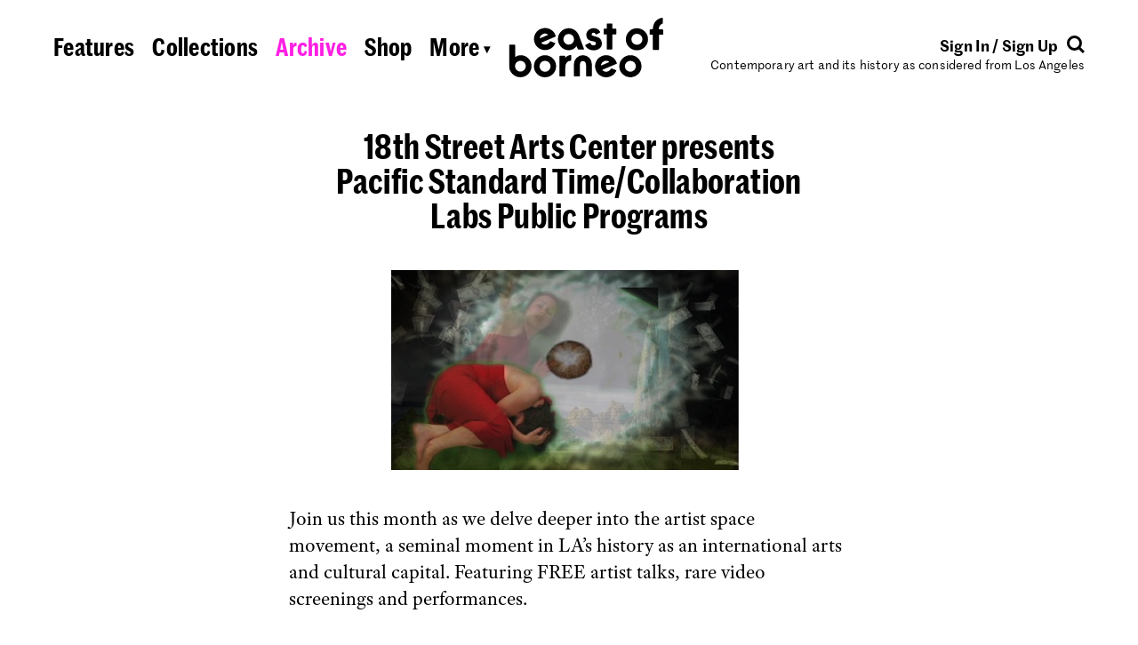

--- FILE ---
content_type: text/html; charset=UTF-8
request_url: https://eastofborneo.org/archives/18th-street-arts-center-presents-pacific-standard-time-collaboration-labs-public-programs/
body_size: 6744
content:

<!doctype html>
<html class="no-js fluid" lang="en-US" xmlns:og="http://ogp.me/ns#" xmlns:fb="http://ogp.me/ns/fb#">
<head>
  <meta charset="UTF-8" />
  <title>
          18th Street Arts Center presents Pacific Standard Time/Collaboration Labs Public Programs
      </title>
  <meta name="description" content="Contemporary art and its history as considered from Los Angeles">
  <link rel="stylesheet" href="https://eastofborneo.org/wp-content/themes/east-of-borneo/assets/index.css?v=1.0.6" type="text/css" />
  <link rel="stylesheet" href="https://eastofborneo.org/wp-content/themes/east-of-borneo/assets/font-awesome/css/font-awesome.min.css" type="text/css" />
  <link rel="icon" href="https://eastofborneo.org/wp-content/themes/east-of-borneo/assets/favicon.png" type="image/x-icon" />
  <meta name="viewport" content="width=device-width, initial-scale=1.0">
  <script src="https://use.typekit.net/lvl2neo.js"></script>
  <script>try{Typekit.load({ async: true });}catch(e){}</script>
  <link rel='dns-prefetch' href='//s.w.org' />
<script src="/wp-includes/js/jquery/jquery.js?ver=1.12.4"></script>
	<link rel="canonical" href="https://eastofborneo.org/archives/18th-street-arts-center-presents-pacific-standard-time-collaboration-labs-public-programs/">
<style type="text/css">.broken_link, a.broken_link {
	text-decoration: line-through;
}</style>		<style type="text/css" id="wp-custom-css">
			/*
You can add your own CSS here.

Click the help icon above to learn more.
*/

.responsive-youtube
{overflow:hidden; padding-bottom:56.25%; position:relative; height:0;}
.responsive-youtube iframe
{left:0; top:0; height:100%; width:100%; position:absolute;}		</style>
	
<!-- START - Open Graph and Twitter Card Tags 3.0.0 -->
 <!-- Facebook Open Graph -->
  <meta property="og:locale" content="en_US"/>
  <meta property="og:site_name" content="East of Borneo"/>
  <meta property="og:title" content="18th Street Arts Center presents Pacific Standard Time/Collaboration Labs Public Programs"/>
  <meta property="og:url" content="https://eastofborneo.org/archives/18th-street-arts-center-presents-pacific-standard-time-collaboration-labs-public-programs/"/>
  <meta property="og:type" content="article"/>
  <meta property="og:description" content="Join us this month as we delve deeper into the artist space movement, a seminal moment in LA&#039;s history as an international arts and cultural capital. Featuring FREE artist talks, rare video screenings and performances."/>
  <meta property="og:image" content="https://eastofborneo.org/wp-content/uploads/2016/08/18th-street-arts-center-presents-pacific-standard-time-collaboration-labs-public-programs.jpeg"/>
  <meta property="og:image:url" content="https://eastofborneo.org/wp-content/uploads/2016/08/18th-street-arts-center-presents-pacific-standard-time-collaboration-labs-public-programs.jpeg"/>
  <meta property="og:image:secure_url" content="https://eastofborneo.org/wp-content/uploads/2016/08/18th-street-arts-center-presents-pacific-standard-time-collaboration-labs-public-programs.jpeg"/>
  <meta property="article:published_time" content="2011-10-20T21:00:40-07:00"/>
  <meta property="article:modified_time" content="2012-07-27T15:57:45-07:00" />
  <meta property="og:updated_time" content="2012-07-27T15:57:45-07:00" />
  <meta property="article:section" content="Uncategorized"/>
  <meta property="article:publisher" content="https://www.facebook.com/East-of-Borneo-153937942924/"/>
 <!-- Google+ / Schema.org -->
  <meta itemprop="name" content="18th Street Arts Center presents Pacific Standard Time/Collaboration Labs Public Programs"/>
  <meta itemprop="headline" content="18th Street Arts Center presents Pacific Standard Time/Collaboration Labs Public Programs"/>
  <meta itemprop="description" content="Join us this month as we delve deeper into the artist space movement, a seminal moment in LA&#039;s history as an international arts and cultural capital. Featuring FREE artist talks, rare video screenings and performances."/>
  <meta itemprop="image" content="https://eastofborneo.org/wp-content/uploads/2016/08/18th-street-arts-center-presents-pacific-standard-time-collaboration-labs-public-programs.jpeg"/>
  <meta itemprop="datePublished" content="2011-10-20"/>
  <meta itemprop="dateModified" content="2012-07-27T15:57:45-07:00" />
  <meta itemprop="author" content="18thstreet"/>
  <!--<meta itemprop="publisher" content="East of Borneo"/>--> <!-- To solve: The attribute publisher.itemtype has an invalid value -->
 <!-- Twitter Cards -->
  <meta name="twitter:title" content="18th Street Arts Center presents Pacific Standard Time/Collaboration Labs Public Programs"/>
  <meta name="twitter:url" content="https://eastofborneo.org/archives/18th-street-arts-center-presents-pacific-standard-time-collaboration-labs-public-programs/"/>
  <meta name="twitter:description" content="Join us this month as we delve deeper into the artist space movement, a seminal moment in LA&#039;s history as an international arts and cultural capital. Featuring FREE artist talks, rare video screenings and performances."/>
  <meta name="twitter:image" content="https://eastofborneo.org/wp-content/uploads/2016/08/18th-street-arts-center-presents-pacific-standard-time-collaboration-labs-public-programs.jpeg"/>
  <meta name="twitter:card" content="summary_large_image"/>
  <meta name="twitter:site" content="@eastofborneo"/>
 <!-- SEO -->
 <!-- Misc. tags -->
 <!-- is_singular -->
<!-- END - Open Graph and Twitter Card Tags 3.0.0 -->
	

			</head>

	<body id="root" class="post-template-default single single-post postid-1424 single-format-link 18th-street-arts-center-presents-pacific-standard-time-collaboration-labs-public-programs east-of-borneo" data-template="base.twig">
		<div id="wrap" class="px4 x xdc vhmn100 mar" sm="px0-5" lg="px1" pr="px0-5">

			<header class="c12">
									<eob-header class="x xw xjc">
  <div class="header-nav-desktop px2 pt4 tal x xx xdc" lg="px1" md="px2" pr="dn">
    <nav>
	<ul
		class="
			x xx
								"
	>
			<li
			class="
				 menu-item menu-item-type-post_type menu-item-object-page menu-item-2503
				mr1
				wsnw
			"
			lg="mr0-75"
			md="pb0-5">
			<a href="https://eastofborneo.org/features/">
				<span>Features</span>
			</a>
		</li>
			<li
			class="
				 menu-item menu-item-type-post_type menu-item-object-page menu-item-2502
				mx1
				wsnw
			"
			lg="mx0-75"
			md="pb0-5">
			<a href="https://eastofborneo.org/collections/">
				<span>Collections</span>
			</a>
		</li>
			<li
			class="
				 menu-item menu-item-type-post_type menu-item-object-page menu-item-2501
				mx1
				wsnw
			"
			lg="mx0-75"
			md="pb0-5">
			<a href="https://eastofborneo.org/archive/">
				<span>Archive</span>
			</a>
		</li>
			<li
			class="
				 menu-item menu-item-type-custom menu-item-object-custom menu-item-8672
				mx1
				wsnw
			"
			lg="mx0-75"
			md="pb0-5">
			<a href="/shop">
				<span>Shop</span>
			</a>
		</li>
			<li
			class="
				 menu-item menu-item-type-custom menu-item-object-custom menu-item-2494
				ml1
				wsnw
			"
			lg="ml0-75"
			md="pb0-5">
			<a href="#subnav">
				<span>More <span class="h6 psr" style="top:-0.2em">▾</span></span>
			</a>
		</li>
		</ul>
</nav>
  </div>

  <div class="header-nav-mobile pt4 px2 fs2-8 lh1 curp" md="pt3" sm="pt2 pr1" pr="dn">
    <a href="#subnav" class="dib" style="width:3rem"><svg version="1.1" id="Layer_1" xmlns="http://www.w3.org/2000/svg" xmlns:xlink="http://www.w3.org/1999/xlink" x="0px" y="0px"
	 viewBox="0 0 60 14" style="enable-background:new 0 0 60 14;" xml:space="preserve">
<style type="text/css">
	.st0{clip-path:url(#SVGID_2_);}
</style>
<g>
	<defs>
		<rect id="SVGID_1_" width="60" height="14"/>
	</defs>
	<clipPath id="SVGID_2_">
		<use xlink:href="#SVGID_1_"  style="overflow:visible;"/>
	</clipPath>
	<path class="st0" d="M7,14c3.9,0,7-3.1,7-7c0-3.9-3.1-7-7-7S0,3.1,0,7C0,10.9,3.1,14,7,14"/>
	<path class="st0" d="M30,14c3.9,0,7-3.1,7-7c0-3.9-3.1-7-7-7s-7,3.1-7,7C23,10.9,26.1,14,30,14"/>
	<path class="st0" d="M53,14c3.9,0,7-3.1,7-7c0-3.9-3.1-7-7-7s-7,3.1-7,7C46,10.9,49.1,14,53,14"/>
</g>
</svg>
</a>
  </div>

  <div class="header-logo py2 tac" sm="py1-5" pr="py0">
    <h1>
      <a href="https://eastofborneo.org" data-hover-ignore>
        <eob-logo></eob-logo>
      </a>
    </h1>
  </div>

  <div class="header-login-search px2 pt4 tar x xdc" lg="px1" md="px2 pt3-8" sm="pt2-8 pl1" pr="dn">
    <div class="header-login-search-align h5 fwb x">
      <div class="header-login">
        <eob-login-logout></eob-login-logout>
      </div>
      <div class="header-search-icon">
        <a href="#search" style="stroke:#000">
          <span><svg width="20px" height="20px" viewBox="0 0 20 20" version="1.1" xmlns="http://www.w3.org/2000/svg" xmlns:xlink="http://www.w3.org/1999/xlink">
    <g id="Page-1" stroke-width="1" fill="none" fill-rule="evenodd">
        <g id="Group" transform="translate(1.000000, 1.000000)">
            <path d="M13.2488,13.2488 L17.9398,17.9398" id="Stroke-1" stroke="inherit" stroke-width="3"></path>
            <path d="M7.49,14.48 C11.35,14.48 14.48,11.35 14.48,7.49 C14.48,3.63 11.35,0.5 7.49,0.5 C3.63,0.5 0.5,3.63 0.5,7.49 C0.5,11.35 3.63,14.48 7.49,14.48"></path>
            <path d="M14.48,7.49 C14.48,3.63 11.35,0.5 7.49,0.5 C3.63,0.5 0.5,3.63 0.5,7.49 C0.5,11.35 3.63,14.48 7.49,14.48 C11.35,14.48 14.48,11.35 14.48,7.49 Z" id="Stroke-5" stroke="inherit" stroke-width="3"></path>
        </g>
    </g>
</svg>
</span>
        </a>
      </div>
    </div>
    <div class="header-description h6" md="dn">
      Contemporary art and its history as considered from Los Angeles
    </div>
  </div>

  <div class="header-subnav c12" data-section="subnav" style="display: none">
    <div class="c12 px2 py1-5 tac" lg="p1">

      <nav class="py1 by1">
        <div class="header-subnav-mobile pt3">
          <nav>
	<ul
		class="
			x xx
								"
	>
			<li
			class="
				 menu-item menu-item-type-post_type menu-item-object-page menu-item-2503
				mr1
				wsnw
			"
			lg="mr0-75"
			md="pb0-5">
			<a href="https://eastofborneo.org/features/">
				<span>Features</span>
			</a>
		</li>
			<li
			class="
				 menu-item menu-item-type-post_type menu-item-object-page menu-item-2502
				mx1
				wsnw
			"
			lg="mx0-75"
			md="pb0-5">
			<a href="https://eastofborneo.org/collections/">
				<span>Collections</span>
			</a>
		</li>
			<li
			class="
				 menu-item menu-item-type-post_type menu-item-object-page menu-item-2501
				mx1
				wsnw
			"
			lg="mx0-75"
			md="pb0-5">
			<a href="https://eastofborneo.org/archive/">
				<span>Archive</span>
			</a>
		</li>
			<li
			class="
				 menu-item menu-item-type-custom menu-item-object-custom menu-item-8672
				mx1
				wsnw
			"
			lg="mx0-75"
			md="pb0-5">
			<a href="/shop">
				<span>Shop</span>
			</a>
		</li>
			<li
			class="
				 menu-item menu-item-type-custom menu-item-object-custom menu-item-2494
				ml1
				wsnw
			"
			lg="ml0-75"
			md="pb0-5">
			<a href="#subnav">
				<span>More <span class="h6 psr" style="top:-0.2em">▾</span></span>
			</a>
		</li>
		</ul>
</nav>
        </div>

        <nav>
	<ul
		class="
			x xx
			xjc					"
	>
			<li
			class="
				 menu-item menu-item-type-post_type menu-item-object-page menu-item-2574
				mr1
				wsnw
			"
			lg="mr0-75"
			md="pb0-5">
			<a href="https://eastofborneo.org/calendar/">
				<span>Calendar</span>
			</a>
		</li>
			<li
			class="
				 menu-item menu-item-type-post_type menu-item-object-page menu-item-2575
				mx1
				wsnw
			"
			lg="mx0-75"
			md="pb0-5">
			<a href="https://eastofborneo.org/books/">
				<span>Books</span>
			</a>
		</li>
			<li
			class="
				 menu-item menu-item-type-post_type menu-item-object-page menu-item-2622
				mx1
				wsnw
			"
			lg="mx0-75"
			md="pb0-5">
			<a href="https://eastofborneo.org/support/">
				<span>Support</span>
			</a>
		</li>
			<li
			class="
				 menu-item menu-item-type-post_type menu-item-object-page menu-item-2576
				mx1
				wsnw
			"
			lg="mx0-75"
			md="pb0-5">
			<a href="https://eastofborneo.org/about/">
				<span>About</span>
			</a>
		</li>
			<li
			class="
				 menu-item menu-item-type-post_type menu-item-object-page menu-item-6166
				ml1
				wsnw
			"
			lg="ml0-75"
			md="pb0-5">
			<a href="https://eastofborneo.org/faqs/">
				<span>FAQs</span>
			</a>
		</li>
		</ul>
</nav>

        <div class="header-subnav-mobile h5 pt2 pb3">
          <eob-login-logout></eob-login-logout>
        </div>
      </nav>
    </div>
  </div>

  <div class="header-search-input c12" data-section="search" style="display: none">
    <div class="c12 px2 py1-5 tac" lg="p1">
      <nav class="py1 by1">
        <form role="search" method="get" id="search-form" action="https://eastofborneo.org/">
  <div class="search-wrap">
  	<label class="screen-reader-text" for="s">
      <input
        class="h3 b0 tac o0 tac lh1 c12 m0 p0 db"
        style="margin: -1px 0"
        type="search"
        placeholder="Search"
        name="s"
        id="search-input"
        value=""
        onfocus="this.setAttribute('placeholder', '')"
        onblur="this.setAttribute('placeholder', 'Search')"
        autocomplete="off"
      />
  </div>
</form>

      </nav>
    </div>
  </div>
</eob-header>
							</header>

			<main class="c12 x xdc xac xw xg1" sm="c12" md="c12" lg="c12">
					<article class="c12 x xdc xac post-type-post" id="post-1424">
		<section class="c12 x xdc xac h4" sm="c12" md="c12" lg="c12">
			<div class="c6 px2 pt4" lg="px1" sm="c12" md="c8 pt3" pr="c12 pt3 px1">
				<div class="tac">
  <h2 class="h2 di"><eob-widow>18th Street Arts Center presents Pacific Standard Time/Collaboration Labs Public Programs</eob-widow></h1>
</div>
			</div>

			<div class="c8 x xdc xac" lg="c10 px1" md="c12">
				<div class="c7 tac pb2 pt4" sm="c12 pt3" md="c9" pr="c7 pt3">
  <img class="dib mh50vh vab" src="/wp-content/uploads/2016/08/18th-street-arts-center-presents-pacific-standard-time-collaboration-labs-public-programs-400x225.jpeg" />
</div>
			</div>

			<div class="c8" lg="c10" md="c12" pr="c12">
				  <div class="p2" lg="p1" pr="p1">
    <eob-wysiwyg class="adobe-text-pro au1" data-format-images>
      <p>Join us this month as we delve deeper into the artist space movement, a seminal moment in LA&#8217;s history as an international arts and cultural capital. Featuring FREE artist talks, rare video screenings and performances.</p>

    </eob-wysiwyg>
  </div>
			</div>
			<div class="c8" lg="c10" md="c12" pr="c12">
				<div class="py2 tac h4 fwb au1" pr="py1">
      <a target="_blank" href="http://18thstreet.org/category/events">18thstreet.org</a>
  </div>
			</div>
		</section>

		<div class="c12 pt4 x xw xjc h4" sm="c12" md="c12" lg="c12" pr="pt3">
			<div class="px2 c12" lg="px1" pr="px1 pb1"><div class="bt1"></div></div>

			<div class="c4 p2 owlc" lg="px1" sm="c12" md="c6" pr="c6 p1">
				<div>
  <div class="h5 fwb">Added by:</div>
  <div>
    <span class="dib au1"><span class="wsnw" style="line-height:inherit"><a href="https://eastofborneo.org/author/18thstreet/">18thstreet</a></span></span> on October 20, 2011
  </div>
</div>
								<div pr="dn">
					<div>
  <div class="h5 fwb">Share:</div>
  <div>
    <eob-social>
  <span data-id="facebook" class="pr1"><div class="dib psr vam icon-wrap ">
  <div class="psa icon-circle" data-hover-bg="backgroundsText">
    <i class="pen fa fa-facebook"></i>
  </div>
</div>
</span>
  <span data-id="twitter" class="pr1"><div class="dib psr vam icon-wrap ">
  <div class="psa icon-circle" data-hover-bg="backgroundsText">
    <i class="pen fa fa-twitter"></i>
  </div>
</div>
</span>
  <span data-id="email" class="pr1"><div class="dib psr vam icon-wrap ">
  <div class="psa icon-circle" data-hover-bg="backgroundsText">
    <i class="pen fa fa-envelope-o"></i>
  </div>
</div>
</span>
</eob-social>
    <eob-popover data-popover="[data-share-modal]" data-position="left" class="mr1">
      <div class="dib psr vam icon-wrap ">
  <div class="psa icon-circle" data-hover-bg="backgroundsText" data-popover-trigger>
    <i class="pen fa fa-share-alt"></i>
  </div>
</div>
    </eob-popover>
  </div>
</div>

<div data-share-modal class="mt1-5 share-modal psa h6 b1 bg-white">
  <eob-social>
    <div>
      <div class="x xw py1">
        <div class="p1 w50">
          <span data-id="facebook" data-hover>
            <div class="dib psr vam icon-wrap mr0-5">
  <div class="psa icon-circle" data-hover-bg-inherit>
    <i class="pen fa fa-facebook"></i>
  </div>
</div>
            Share
          </span>
        </div>
        <div class="p1 w50">
          <span data-id="linkedin" data-hover>
            <div class="dib psr vam icon-wrap mr0-5">
  <div class="psa icon-circle" data-hover-bg-inherit>
    <i class="pen fa fa-linkedin"></i>
  </div>
</div>
            Linkedin
          </span>
        </div>
        <div class="p1 w50">
          <span data-id="twitter" data-hover>
            <div class="dib psr vam icon-wrap mr0-5">
  <div class="psa icon-circle" data-hover-bg-inherit>
    <i class="pen fa fa-twitter"></i>
  </div>
</div>
            Tweet
          </span>
        </div>
        <div class="p1 w50">
          <span data-id="google" data-hover>
            <div class="dib psr vam icon-wrap mr0-5">
  <div class="psa icon-circle" data-hover-bg-inherit>
    <i class="pen fa fa-google"></i>
  </div>
</div>
            Google+
          </span>
        </div>
        <div class="p1 w50">
          <span data-id="pinterest" data-hover>
            <div class="dib psr vam icon-wrap mr0-5">
  <div class="psa icon-circle" data-hover-bg-inherit>
    <i class="pen fa fa-pinterest-p"></i>
  </div>
</div>
            Pin
          </span>
        </div>
        <div class="p1 w50">
          <span data-id="email" data-hover>
            <div class="dib psr vam icon-wrap mr0-5">
  <div class="psa icon-circle" data-hover-bg-inherit>
    <i class="pen fa fa-envelope-o"></i>
  </div>
</div>
            Email
          </span>
        </div>
      </div>
      <div class="bt1">
        <div class="py1 px1-5">
          <span data-hover data-id="print">
            <span class="print-ico pr1"><i class="fa fa-print"></i></span>
            Print
          </span>
        </div>
      </div>
    </div>
  </eob-social>
</div>
				</div>
			</div>

						<div class="c4 p2 owlc" lg="px1" sm="c12" md="c6" pr="c6 p1">
				<div>
  <div class="h5 fwb">Tags:</div>
  <ul class="il fwb">
  <li><a href="/tag/1970s/">1970s</a></li><li><a href="/tag/avant-garde-film/">avant-garde film</a></li><li><a href="/tag/conceptual/">conceptual</a></li><li><a href="/tag/conceptual-art/">conceptual art</a></li><li><a href="/tag/experimental-film/">experimental film</a></li><li><a href="/tag/happenings/">happenings</a></li><li><a href="/tag/music/">music</a></li><li><a href="/tag/performance/">performance</a></li><li><a href="/tag/video/">video</a></li><li><a href="/tag/video-art/">video art</a></li>  </ul>
</div>
							</div>
			
			<div class="c4 p2 owlc" lg="px1" sm="c12" md="c12" pr="dn">
				<div>
  <div class="h5 fwb ttc">Next post:</div>
  <a href="https://eastofborneo.org/archives/david-askevold-one-of-the-ten-states-in-the-west-1978-79/" class="dib h6">
    <span class="h4 fwb">Tony Oursler and Mike Kelley on David Askevold (2008)</span>
    <span class="dib"><span class="wsnw" style="line-height:inherit">added by East of Borneo</span></span>
  </a>
</div>
				<div>
  <div class="h5 fwb ttc">Previous post:</div>
  <a href="https://eastofborneo.org/archives/wallace-berman/" class="dib h6">
    <span class="h4 fwb">Wallace Berman, Untitled (Multi-Color Shuffle Al-Man Kissing Man), 1967</span>
    <span class="dib"><span class="wsnw" style="line-height:inherit">added by Stacey</span></span>
  </a>
</div>
			</div>
		</div>

		<div class="c8 py4" sm="c12 py0" pr="dn">
			<eob-ad></eob-ad>
		</div>

								<div class="c12 pt4" pr="dn">
				<eob-postrow
					data-endpoint="/wp-json/east-of-borneo/v1/related/article-post/1424"
					data-template="grid"
					data-title="You Might Also Like"
				></eob-postrow>
			</div>
					
		<div class="c12 x xjc" pr="dn">
					</div>

	</article>
			</main>

			<footer class="c12">
									<div class="x pt4" sm="pt3" pr="dn">
  <div class="x xx h6 fwb c5">
    <div class="footer-links p2 au1">
      <div>
        © 2026 East of Borneo
      </div>
      <div>
        	<ul class="il fwb">
	<li class=" menu-item menu-item-type-custom menu-item-object-custom menu-item-2578"><a href="https://www.facebook.com/East-of-Borneo-153937942924/">Facebook</a></li><li class=" menu-item menu-item-type-custom menu-item-object-custom menu-item-2579"><a href="https://twitter.com/eastofborneo">Twitter</a></li><li class=" menu-item menu-item-type-custom menu-item-object-custom menu-item-2580"><a href="https://www.instagram.com/eastofborneo/">Instagram</a></li><li class=" menu-item menu-item-type-post_type menu-item-object-page menu-item-2620"><a href="https://eastofborneo.org/privacy/">Privacy</a></li><li class=" menu-item menu-item-type-post_type menu-item-object-page menu-item-2619"><a href="https://eastofborneo.org/terms/">Terms</a></li><li class=" menu-item menu-item-type-custom menu-item-object-custom menu-item-2621"><a href="mailto:info@eastofborneo.org?Subject=East%20of%20Borneo%20Error%20Report">Report Error</a></li>	</ul>
      </div>
    </div>
    <div class="footer-blurb xx p2 pr0">
      <div style="margin-right: -4rem;">
        East of Borneo is an online magazine of contemporary art and its history as considered from Los Angeles.
      </div>
    </div>
  </div>
  <div class="footer-top-link c2 p2 h6 fwb tac" style="height: 6rem">
    <a href="#" class="curp" onclick="smoothScrollTo('body'); return false">
      <svg width="25px" height="29px" viewBox="0 0 25 29" version="1.1" xmlns="http://www.w3.org/2000/svg" xmlns:xlink="http://www.w3.org/1999/xlink">
  <g id="Page-1" stroke="none" stroke-width="1" fill-rule="evenodd">
    <g id="Artboard">
      <polygon id="Page-1" points="12.48 0 0 12.5184582 3.32 15.7967602 10.08 8.87817914 10.08 29 14.84 29 14.84 8.83818734 21.64 15.7967602 25 12.5184582"></polygon>
    </g>
  </g>
</svg>
      <div>Back to Top</div>
    </a>
  </div>
  <div class="footer-nav-desktop p2 c5">
    <nav>
	<ul
		class="
			x xx
						xje		"
	>
			<li
			class="
				 menu-item menu-item-type-post_type menu-item-object-page menu-item-2574
				mr1
				wsnw
			"
			lg="mr0-75"
			md="pb0-5">
			<a href="https://eastofborneo.org/calendar/">
				<span>Calendar</span>
			</a>
		</li>
			<li
			class="
				 menu-item menu-item-type-post_type menu-item-object-page menu-item-2575
				mx1
				wsnw
			"
			lg="mx0-75"
			md="pb0-5">
			<a href="https://eastofborneo.org/books/">
				<span>Books</span>
			</a>
		</li>
			<li
			class="
				 menu-item menu-item-type-post_type menu-item-object-page menu-item-2622
				mx1
				wsnw
			"
			lg="mx0-75"
			md="pb0-5">
			<a href="https://eastofborneo.org/support/">
				<span>Support</span>
			</a>
		</li>
			<li
			class="
				 menu-item menu-item-type-post_type menu-item-object-page menu-item-2576
				mx1
				wsnw
			"
			lg="mx0-75"
			md="pb0-5">
			<a href="https://eastofborneo.org/about/">
				<span>About</span>
			</a>
		</li>
			<li
			class="
				 menu-item menu-item-type-post_type menu-item-object-page menu-item-6166
				ml1
				wsnw
			"
			lg="ml0-75"
			md="pb0-5">
			<a href="https://eastofborneo.org/faqs/">
				<span>FAQs</span>
			</a>
		</li>
		</ul>
</nav>
  </div>
</div>
							</footer>

		</div>
		<script type='text/javascript'>
/* <![CDATA[ */
var wppb_sc_data = {"ajaxUrl":"https:\/\/eastofborneo.org\/wp-admin\/admin-ajax.php","edit_profile_success_unlink":"You have successfully disconnected %% from your account."};
/* ]]> */
</script>
<script src="/wp-content/plugins/eob-pb-add-on-social-connect/assets/js/wppb_sc_main.js?ver=1.0.7"></script>
<script type='text/javascript'>
/* <![CDATA[ */
var wppb_sc_facebook_data = {"ajaxUrl":"https:\/\/eastofborneo.org\/wp-admin\/admin-ajax.php","account_exists_text":"An account with this email address already exists.<br> Do you want to connect it?","password_text":"Please enter the existing East of Borneo account password","new_email_text":"Please enter a new email","edit_profile_success_linked":"You have successfully connected your account to %%.","error_message":"Something went wrong. Please try again later!","email_confirmation_on":"Before you can access your account you need to confirm your email address. Please check your inbox and click the activation link.","email_confirmation_error":"<strong>ERROR<\/strong>: You need to confirm your email address before you can log in.","admin_approval_on":"Before you can access your account an administrator has to approve it. You will be notified via email.","admin_approval_error":"<strong>ERROR<\/strong>: Your account has to be confirmed by an administrator before you can log in.","redirect_message":"You will be redirected in 5 seconds. If not, click %%.","here_string":"here","appId":"1331522310274527","enter_facebook_email_text":"Please enter your Facebook email","facebook_invalid_email_text":"This is not a valid Facebook email. Please try logging in again with a different email address or a different social profile."};
/* ]]> */
</script>
<script src="/wp-content/plugins/eob-pb-add-on-social-connect/facebook/assets/js/wppb_sc_facebook.js?ver=1.0.7"></script>
<script type='text/javascript'>
/* <![CDATA[ */
var wppb_sc_twitter_data = {"ajaxUrl":"https:\/\/eastofborneo.org\/wp-admin\/admin-ajax.php","account_exists_text":"An account with this email address already exists.<br> Do you want to connect it?","password_text":"Please enter the existing East of Borneo account password","new_email_text":"Please enter a new email","edit_profile_success_linked":"You have successfully connected your account to %%.","error_message":"Something went wrong. Please try again later!","email_confirmation_on":"Before you can access your account you need to confirm your email address. Please check your inbox and click the activation link.","email_confirmation_error":"<strong>ERROR<\/strong>: You need to confirm your email address before you can log in.","admin_approval_on":"Before you can access your account an administrator has to approve it. You will be notified via email.","admin_approval_error":"<strong>ERROR<\/strong>: Your account has to be confirmed by an administrator before you can log in.","redirect_message":"You will be redirected in 5 seconds. If not, click %%.","here_string":"here","twitter_popup_text":"Waiting for Twitter...","enter_twitter_email_text":"Please enter your Twitter email","twitter_invalid_email_text":"This is not a valid Twitter email. Please try logging in again with a different email address or a different social profile."};
/* ]]> */
</script>
<script src="/wp-content/plugins/eob-pb-add-on-social-connect/twitter/assets/js/wppb_sc_twitter.js?ver=1.0.7"></script>
<script type='text/javascript'>
/* <![CDATA[ */
var wppb_sc_google_data = {"ajaxUrl":"https:\/\/eastofborneo.org\/wp-admin\/admin-ajax.php","account_exists_text":"An account with this email address already exists.<br> Do you want to connect it?","password_text":"Please enter the existing East of Borneo account password","new_email_text":"Please enter a new email","edit_profile_success_linked":"You have successfully connected your account to %%.","error_message":"Something went wrong. Please try again later!","email_confirmation_on":"Before you can access your account you need to confirm your email address. Please check your inbox and click the activation link.","email_confirmation_error":"<strong>ERROR<\/strong>: You need to confirm your email address before you can log in.","admin_approval_on":"Before you can access your account an administrator has to approve it. You will be notified via email.","admin_approval_error":"<strong>ERROR<\/strong>: Your account has to be confirmed by an administrator before you can log in.","redirect_message":"You will be redirected in 5 seconds. If not, click %%.","here_string":"here","client_id":"431315489911-upc9ge8gu8k3e42gd5br0sc7m8lubati.apps.googleusercontent.com"};
/* ]]> */
</script>
<script src="/wp-content/plugins/eob-pb-add-on-social-connect/google/assets/js/wppb_sc_google.js?ver=1.0.7"></script>
<script type='text/javascript'>
/* <![CDATA[ */
var WP_API_Settings = {"root":"https:\/\/eastofborneo.org\/wp-json\/","nonce":"12c29cfefa"};
var EOB_Submission_Options = {"intro":"<h2>Welcome to the collaborative archive!<\/h2><p>You can help us explore the history of art in Los Angeles by adding images, videos, audio, and PDFs that are relevant to East of Borneo's editorial scope and enrich the existing material. <strong>Please do not use this website as a platform to sell or promote any products, services, or events, including but not limited to your own artwork and exhibitions.<\/strong> Any posts in violation of this policy are subject to removal. For more info, please visit our <a href=\"\/community-guidelines\/\">community guidelines<\/a> page.<\/p>","browserError":"<h2>Unsupported Browser<\/h2><p>Please use an updated version of a browser like Google Chrome in order to post.<\/p>","agreement":"I have read and agree to the community guidelines and terms of service.","maxWords":"2000","linkPlaceholder":"http:\/\/","titlePlaceholder":"Enter Title","descriptionPlaceholder":"Describe your post in 300 words or less.","tagsPlaceholder":"Separate all tags with commas","tagsExample":"ex. Alison Knowles, 1970s, performance, poetry, Fluxus","invalidLink":"Please enter a valid URL format (i.e. http:\/\/www.eastofborneo.org)","invalidFile":"We only accept PDF and image files (.jpg, .png, .gif) at this time.","invalidImage":"Please choose a thumbnail image","invalidTitle":"Please add a title","invalidDescription":"Your description is too long. You are using {{ count }} out of 300 words.","success":"<h2>Thanks for adding to the archive!<\/h2><br>You can view your entry here:<br>{{ post }}"};
var WP_Login_Settings = {"loggedin":null,"root":"https:\/\/eastofborneo.org\/wp-admin\/admin-ajax.php","loginnonce":"ce4d80091c","registernonce":"ddba198f4a","lostpassword":"\/lost-password","account":"\/account","homeurl":"https:\/\/eastofborneo.org","scbuttons":"<div class=\"wppb-sc-buttons-container\"><div class=\"wppb-sc-buttons-text-div\"><a class=\"wppb-sc-facebook-login wppb-sc-button-text\" href=\"#\" onclick=\"return wppbFBLogIn('')\"><i class=\"wppb-sc-icon-facebook wppb-sc-icon\"><\/i>Continue with Facebook<\/a><\/div><div class=\"wppb-sc-buttons-text-div\"><a class=\"wppb-sc-twitter-login wppb-sc-button-text\" href=\"#\" data-wppb_sc_form_id_twitter=\"\"><i class=\"wppb-sc-icon-twitter wppb-sc-icon\"><\/i>Continue with Twitter<\/a><\/div><div class=\"wppb-sc-buttons-text-div\"><a class=\"wppb-sc-google-login wppb-sc-button-text\" href=\"#\" onclick=\"return wppbGPLogin('')\"><i class=\"wppb-sc-icon-google-plus wppb-sc-icon\"><\/i>Continue with Google<\/a><\/div><\/div>","signinintro":"We're building a collaborative archive of West Coast art and its history. Sign in to create posts, comment, and get newsletters.","signupintro":"We're writing the history of West Coast art and you can help. Sign in to collaborate, comment, and get newsletters.","usesemail":""};
var EOB_Cache_Settings = {"archive":"d2710cbc541178cdd900de223b4c015dde4f630c"};
/* ]]> */
</script>
<script src="/wp-content/themes/east-of-borneo/assets/index.js?ver=1.0.14"></script>


		<script>
		  (function(i,s,o,g,r,a,m){i['GoogleAnalyticsObject']=r;i[r]=i[r]||function(){
		  (i[r].q=i[r].q||[]).push(arguments)},i[r].l=1*new Date();a=s.createElement(o),
		  m=s.getElementsByTagName(o)[0];a.async=1;a.src=g;m.parentNode.insertBefore(a,m)
		  })(window,document,'script','https://www.google-analytics.com/analytics.js','ga');

		  ga('create', 'UA-27223113-1', 'auto');
		  ga('send', 'pageview');

		</script>
	</body>
</html>


--- FILE ---
content_type: text/html
request_url: https://content.googleapis.com/static/proxy.html?usegapi=1&jsh=m%3B%2F_%2Fscs%2Fabc-static%2F_%2Fjs%2Fk%3Dgapi.lb.en.2kN9-TZiXrM.O%2Fd%3D1%2Frs%3DAHpOoo_B4hu0FeWRuWHfxnZ3V0WubwN7Qw%2Fm%3D__features__
body_size: -70
content:
<!DOCTYPE html>
<html>
<head>
<title></title>
<meta http-equiv="X-UA-Compatible" content="IE=edge" />
<script nonce="M9rXyBAxuDlWhwqzFxsqBw">
  window['startup'] = function() {
    googleapis.server.init();
  };
</script>
<script src="https://apis.google.com/js/googleapis.proxy.js?onload=startup" async defer nonce="M9rXyBAxuDlWhwqzFxsqBw"></script>
</head>
<body>
</body>
</html>


--- FILE ---
content_type: text/javascript
request_url: https://eastofborneo.org/wp-content/plugins/eob-pb-add-on-social-connect/facebook/assets/js/wppb_sc_facebook.js?ver=1.0.7
body_size: 1462
content:
window.fbAsyncInit = function() {
    FB.init( {
        appId      : wppb_sc_facebook_data.appId,
        cookie     : true,  // enable cookies to allow the server to access
                            // the session
        xfbml      : true,  // parse social plugins on this page
        version    : 'v2.2' // use version 2.2
    } );
};

function wppbFBLogIn( wppb_sc_form_ID ) {
    FB.login( function( response ) {
        if( response.authResponse ) {
            checkLoginState( wppb_sc_form_ID );
        }
    }, {
        scope: 'public_profile,email'
    } );

    return false;
}

// Load the SDK asynchronously
( function( d, s, id ) {
    var js, fjs = d.getElementsByTagName(s)[0];
    if( d.getElementById( id ) ) return;
    js = d.createElement( s ); js.id = id;
    js.src = "//connect.facebook.net/en_US/sdk.js";
    fjs.parentNode.insertBefore( js, fjs );
} ( document, 'script', 'facebook-jssdk' ) );

function statusChangeCallback( response, wppb_sc_form_ID ) {
    // The response object is returned with a status field that lets the
    // app know the current login status of the person.
    // Full docs on the response object can be found in the documentation
    // for FB.getLoginStatus().
    if( response.status === 'connected' ) {
        // Logged into your app and Facebook.
        var data = {
            'action'                    : 'wppb_sc_save_cookies',
            'wppb_sc_security_token'    : response.authResponse.accessToken,
            'wppb_sc_platform_name'     : 'facebook'
        };

        jQuery.post( wppb_sc_facebook_data.ajaxUrl , data, function() {
            wppbLoginIn( response.authResponse.accessToken, wppb_sc_form_ID );
        } );
    } else if( response.status === 'not_authorized' ) {
        // The person is logged into Facebook, but not your app.
        //document.getElementById('status').innerHTML = 'Please log ' + 'into this app.';
    } else {
        // The person is not logged into Facebook, so we're not sure if
        // they are logged into this app or not.
        //document.getElementById('status').innerHTML = 'Please log ' + 'into Facebook.';
    }
}

function checkLoginState( wppb_sc_form_ID ) {
    FB.getLoginStatus( function( response ) {
        statusChangeCallback( response, wppb_sc_form_ID );
    } );
}

function wppbLoginIn( token, wppb_sc_form_ID ) {
    FB.api( '/me?fields=first_name,last_name,email', function( response ) {
        var data = {
            'platform'                  : 'facebook',
            'action'                    : 'wppb_sc_handle_login_click',
            'platform_response'         : response,
            'wppb_sc_security_token'    : token,
            'wppb_sc_form_ID'           : wppb_sc_form_ID
        };

        var emailReg = /^([\w-\.]+@([\w-]+\.)+[\w-]{2,4})?$/;

        if( 'email' in response && response.email && emailReg.test( response.email ) ) {
            wppbSCLogin( data, wppb_sc_facebook_data, 'facebook' );
        } else {
            var data_id_check = {
                'platform'      : 'facebook',
                'action'        : 'wppb_sc_handle_platform_id_check',
                'platform_id'   : response.id
            };

            jQuery.post( wppb_sc_facebook_data.ajaxUrl, data_id_check, function( response ) {
                if( response == 'new_account' ) {
                    var facebookEmailEl = jQuery(
                      "<div id='wppb_sc_facebook_your_email_tb' style='display:none'>" +
                          "<div class='fwb mb3'>" + wppb_sc_facebook_data.enter_facebook_email_text + "</div>" +
                          "<form class='wppb_sc_form'>" +
                              "<input type='text' id='wppb_sc_facebook_your_email' name='email'>" +
                              "<input type='submit' id='wppb_sc_submit_facebook_your_email' value='Ok' />" +
                          "</form>" +
                      "</div>"
                    )

                    eobModalOpen(facebookEmailEl.get(0))

                    jQuery( 'input#wppb_sc_submit_facebook_your_email' ).click( function( e ) {
                        e.preventDefault();
                        var yourEmail = jQuery( '#wppb_sc_facebook_your_email' ).val();
                        eobModalClose()
                        var emailReg = /^([\w-\.]+@([\w-]+\.)+[\w-]{2,4})?$/;
                        if( yourEmail != null && yourEmail.length !== 0 && emailReg.test( yourEmail ) ) {
                            data.platform_response.email = yourEmail;

                            wppbSCLogin( data, wppb_sc_facebook_data, 'facebook' );
                        } else {
                            setTimeout( function() {
                                var wrongEmailEl = jQuery(
                                  "<div id='wppb_sc_wrong_email' style='display:none'>" +
                                      "<div class='fwb mb3'>" + wppb_sc_facebook_data.facebook_invalid_email_text + "</div>" +
                                  "</div>"
                                )

                                eobModalOpen(wrongEmailEl.get(0))
                            }, 500);
                        }
                    } );
                } else {
                    wppbSCLogin( data, wppb_sc_facebook_data, 'facebook' );
                }
            } );
        }
    } );
}

jQuery( function() {
    jQuery( '.wppb-logout-url, #wp-admin-bar-logout a' ).click( function() {
        if( ( wppbGetCookie( 'wppb_sc_security_token' ) != '' ) && ( wppbGetCookie( 'wppb_sc_platform_name' ) == 'facebook' ) ) {

            document.cookie = 'wppb_sc_security_token' + '=; Path=/; Expires=Thu, 01 Jan 1970 00:00:01 GMT;';
            document.cookie = 'wppb_sc_platform_name' + '=; Path=/; Expires=Thu, 01 Jan 1970 00:00:01 GMT;';

            FB.getLoginStatus( function( response ) {
                FB.logout( function( response ) {
                    // Person is now logged out
                } );
            } );
        }
    } );
} );


--- FILE ---
content_type: text/plain
request_url: https://www.google-analytics.com/j/collect?v=1&_v=j102&a=1072872121&t=pageview&_s=1&dl=https%3A%2F%2Feastofborneo.org%2Farchives%2F18th-street-arts-center-presents-pacific-standard-time-collaboration-labs-public-programs%2F&ul=en-us%40posix&dt=18th%20Street%20Arts%20Center%20presents%20Pacific%20Standard%20Time%2FCollaboration%20Labs%20Public%20Programs&sr=1280x720&vp=1280x720&_u=IEBAAEABAAAAACAAI~&jid=1970601242&gjid=1674882386&cid=750570780.1769263239&tid=UA-27223113-1&_gid=1341544067.1769263239&_r=1&_slc=1&z=1957688511
body_size: -451
content:
2,cG-50JHHPWYXX